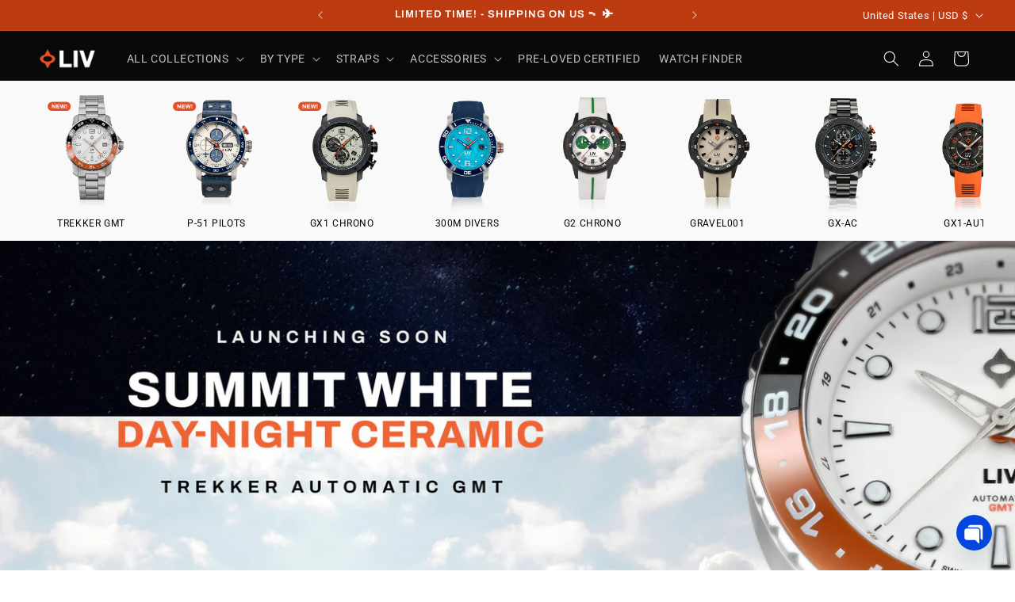

--- FILE ---
content_type: text/plain;charset=UTF-8, text/javascript
request_url: https://app.accessibilityspark.com/sessions?shop=livwatches.myshopify.com
body_size: -80
content:
// 1769024740891 | livwatches.myshopify.com | null | undefined